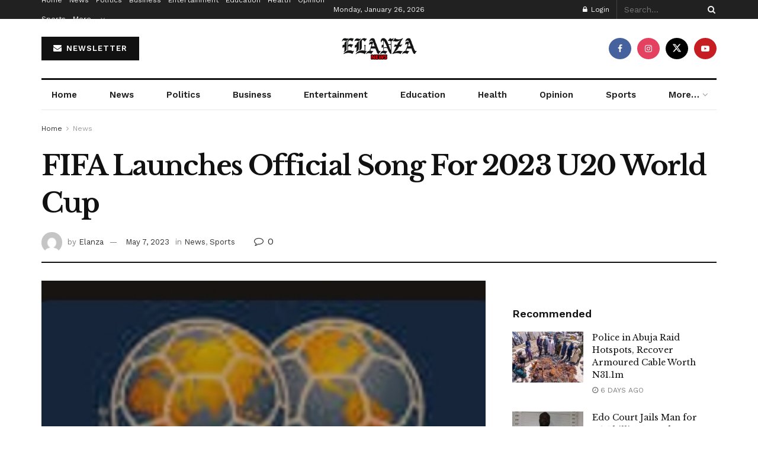

--- FILE ---
content_type: text/html; charset=utf-8
request_url: https://www.google.com/recaptcha/api2/aframe
body_size: 269
content:
<!DOCTYPE HTML><html><head><meta http-equiv="content-type" content="text/html; charset=UTF-8"></head><body><script nonce="MmDwJJEPXmQtyBO2MSDUTA">/** Anti-fraud and anti-abuse applications only. See google.com/recaptcha */ try{var clients={'sodar':'https://pagead2.googlesyndication.com/pagead/sodar?'};window.addEventListener("message",function(a){try{if(a.source===window.parent){var b=JSON.parse(a.data);var c=clients[b['id']];if(c){var d=document.createElement('img');d.src=c+b['params']+'&rc='+(localStorage.getItem("rc::a")?sessionStorage.getItem("rc::b"):"");window.document.body.appendChild(d);sessionStorage.setItem("rc::e",parseInt(sessionStorage.getItem("rc::e")||0)+1);localStorage.setItem("rc::h",'1769435462469');}}}catch(b){}});window.parent.postMessage("_grecaptcha_ready", "*");}catch(b){}</script></body></html>